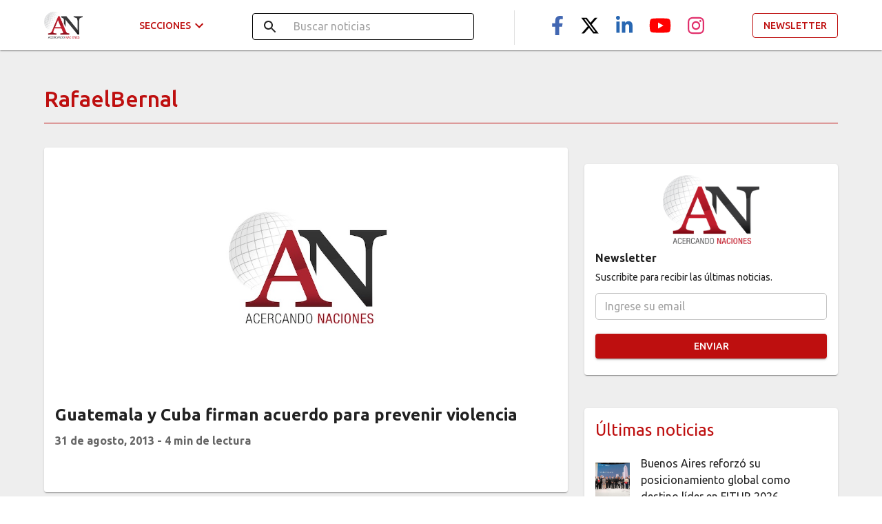

--- FILE ---
content_type: text/html; charset=utf-8
request_url: https://acercandonaciones.com/hashtags/rafaelbernal
body_size: 8932
content:
<!DOCTYPE html><html lang="en"><head><meta charSet="utf-8"/><meta name="viewport" content="width=device-width"/><meta name="robots" content="index,follow"/><meta name="next-head-count" content="3"/><meta name="theme-color" content="#BE0F0F"/><link rel="preconnect" href="https://fonts.googleapis.com"/><link rel="preconnect" href="https://fonts.gstatic.com" crossorigin=""/><link rel="preconnect" href="https://fonts.gstatic.com" crossorigin /><link rel="preload" href="/_next/static/css/011d829062655983.css" as="style"/><link rel="stylesheet" href="/_next/static/css/011d829062655983.css" data-n-g=""/><noscript data-n-css=""></noscript><script defer="" nomodule="" src="/_next/static/chunks/polyfills-c67a75d1b6f99dc8.js"></script><script src="/_next/static/chunks/webpack-06f3ea808a6f8270.js" defer=""></script><script src="/_next/static/chunks/framework-5f4595e5518b5600.js" defer=""></script><script src="/_next/static/chunks/main-005bdf76005efab4.js" defer=""></script><script src="/_next/static/chunks/pages/_app-98ec8d91695bf58c.js" defer=""></script><script src="/_next/static/chunks/977-ff3296b87c897cbb.js" defer=""></script><script src="/_next/static/chunks/449-5d67b967cc6f6383.js" defer=""></script><script src="/_next/static/chunks/pages/hashtags/%5Bhashtag%5D-5fefddcf50a464f4.js" defer=""></script><script src="/_next/static/TqWrfactWyKP4IAJFT0oz/_buildManifest.js" defer=""></script><script src="/_next/static/TqWrfactWyKP4IAJFT0oz/_ssgManifest.js" defer=""></script><style id="__jsx-d35ab8b62034ebef">a{color:#be0f0f;text-decoration:none}.skiptranslate iframe{left:0;bottom:0;top:-webkit-calc(100vh - 39px);top:-moz-calc(100vh - 39px);top:calc(100vh - 39px)}</style><style id="jss-server-side">.jss21 {
  text-decoration: none;
}
.jss22 {
  color: #D3D3D3;
  cursor: pointer;
  margin: 8px 0 12px;
}
.jss23 {
  margin: 0 0 16px;
}
@media (max-width:899.95px) {
  .jss23 {
    margin: 16px 0;
  }
}
  .jss24 {
    color: #FFF;
    transition: transform 300ms cubic-bezier(0.4, 0, 0.2, 1) 0ms;
  }
  .jss24:hover {
    transform: translateY(-4px);
  }
  .jss25 {
    color: #FFF;
    font-weight: bold;
  }
  .jss28 {
    min-height: 170px;
  }
  .jss29 {
    display: flex;
    align-items: center;
  }
  .jss30 {
    border-radius: 5px;
    background-color: #FFF;
  }
  .jss31 {
    font-weight: bold;
  }
  .jss32 {
    margin-top: 16px;
  }
  .jss33 {
    margin-right: 8px;
  }
  .jss34 {
    display: flex;
    margin-bottom: 8px;
    justify-content: center;
  }
  .jss15 {
    padding: 64px 0;
    background-color: #152233;
  }
@media (max-width:599.95px) {
  .jss15 {
    padding: 16px 0;
  }
}
  .jss16 {
    color: #D3D3D3;
  }
  .jss17 {
    color: #FFF;
    display: flex;
    align-items: center;
    font-weight: bold;
  }
  .jss18 {
    margin-top: 24px;
  }
  .jss18::first-letter {
    text-transform: capitalize;
  }
  .jss19 {
    color: #D3D3D3;
    margin: 8px 0;
  }
  .jss20 {
    margin-bottom: 32px;
  }
  .jss26 {
    margin-bottom: 16px;
  }
  .jss27 {
    color: #FFF;
    font-weight: bold;
    margin-bottom: 8px;
  }
  .jss4 {
    flex-grow: 1;
  }
  .jss5 {
    width: 56px;
    height: auto;
    margin-top: 16px;
    object-fit: cover;
    margin-right: 16px;
    margin-bottom: 16px;
  }
  .jss6 {
    height: 30px;
    border-radius: 0;
  }
  .jss7 {
    justify-content: space-between;
  }
@media (max-width:899.95px) {
  .jss8 {
    margin: 16px 0;
  }
}
  .jss9 {
    transition: transform 300ms cubic-bezier(0.4, 0, 0.2, 1) 0ms;
  }
  .jss9:hover {
    transform: translateY(-4px);
  }
  .jss10 {
    color: #fff;
    margin-left: 16px;
    background-color: #BE0F0F;
  }
  .jss10:hover {
    background-color: #8b0000;
  }
  .jss11 {
    color: #BE0F0F;
    margin-left: 16px;
    border-color: #BE0F0F;
  }
  .jss12 {
    display: flex;
    margin-top: 10px;
    align-items: center;
    flex-direction: column;
  }
  .jss13 {
    display: flex;
    justify-content: flex-end;
  }
  .jss14 {
    color: #fff;
    font-size: 20px;
    background-color: #BE0F0F;
  }
  .jss14:hover {
    background-color: #8b0000;
  }
  .jss1 {
    padding: 100px 0 64px;
    background-color: #eeeeee;
  }
  .jss2 {
    display: flex;
  }
  .jss3 {
    margin: 16px;
  }</style><style data-href="https://fonts.googleapis.com/css2?family=Ubuntu:wght@300;400;500;700&display=swap">@font-face{font-family:'Ubuntu';font-style:normal;font-weight:300;font-display:swap;src:url(https://fonts.gstatic.com/l/font?kit=4iCv6KVjbNBYlgoC1CzTtA&skey=c70d0e00360563fb&v=v21) format('woff')}@font-face{font-family:'Ubuntu';font-style:normal;font-weight:400;font-display:swap;src:url(https://fonts.gstatic.com/l/font?kit=4iCs6KVjbNBYlgo6ew&skey=7e59fc036a1a8481&v=v21) format('woff')}@font-face{font-family:'Ubuntu';font-style:normal;font-weight:500;font-display:swap;src:url(https://fonts.gstatic.com/l/font?kit=4iCv6KVjbNBYlgoCjC3TtA&skey=d8a1e01f6daf5892&v=v21) format('woff')}@font-face{font-family:'Ubuntu';font-style:normal;font-weight:700;font-display:swap;src:url(https://fonts.gstatic.com/l/font?kit=4iCv6KVjbNBYlgoCxCvTtA&skey=403363908a1ded4d&v=v21) format('woff')}@font-face{font-family:'Ubuntu';font-style:normal;font-weight:300;font-display:swap;src:url(https://fonts.gstatic.com/s/ubuntu/v21/4iCv6KVjbNBYlgoC1CzjvWyNPYZvg7UI.woff2) format('woff2');unicode-range:U+0460-052F,U+1C80-1C8A,U+20B4,U+2DE0-2DFF,U+A640-A69F,U+FE2E-FE2F}@font-face{font-family:'Ubuntu';font-style:normal;font-weight:300;font-display:swap;src:url(https://fonts.gstatic.com/s/ubuntu/v21/4iCv6KVjbNBYlgoC1CzjtGyNPYZvg7UI.woff2) format('woff2');unicode-range:U+0301,U+0400-045F,U+0490-0491,U+04B0-04B1,U+2116}@font-face{font-family:'Ubuntu';font-style:normal;font-weight:300;font-display:swap;src:url(https://fonts.gstatic.com/s/ubuntu/v21/4iCv6KVjbNBYlgoC1CzjvGyNPYZvg7UI.woff2) format('woff2');unicode-range:U+1F00-1FFF}@font-face{font-family:'Ubuntu';font-style:normal;font-weight:300;font-display:swap;src:url(https://fonts.gstatic.com/s/ubuntu/v21/4iCv6KVjbNBYlgoC1Czjs2yNPYZvg7UI.woff2) format('woff2');unicode-range:U+0370-0377,U+037A-037F,U+0384-038A,U+038C,U+038E-03A1,U+03A3-03FF}@font-face{font-family:'Ubuntu';font-style:normal;font-weight:300;font-display:swap;src:url(https://fonts.gstatic.com/s/ubuntu/v21/4iCv6KVjbNBYlgoC1CzjvmyNPYZvg7UI.woff2) format('woff2');unicode-range:U+0100-02BA,U+02BD-02C5,U+02C7-02CC,U+02CE-02D7,U+02DD-02FF,U+0304,U+0308,U+0329,U+1D00-1DBF,U+1E00-1E9F,U+1EF2-1EFF,U+2020,U+20A0-20AB,U+20AD-20C0,U+2113,U+2C60-2C7F,U+A720-A7FF}@font-face{font-family:'Ubuntu';font-style:normal;font-weight:300;font-display:swap;src:url(https://fonts.gstatic.com/s/ubuntu/v21/4iCv6KVjbNBYlgoC1CzjsGyNPYZvgw.woff2) format('woff2');unicode-range:U+0000-00FF,U+0131,U+0152-0153,U+02BB-02BC,U+02C6,U+02DA,U+02DC,U+0304,U+0308,U+0329,U+2000-206F,U+20AC,U+2122,U+2191,U+2193,U+2212,U+2215,U+FEFF,U+FFFD}@font-face{font-family:'Ubuntu';font-style:normal;font-weight:400;font-display:swap;src:url(https://fonts.gstatic.com/s/ubuntu/v21/4iCs6KVjbNBYlgoKcg72nU6AF7xm.woff2) format('woff2');unicode-range:U+0460-052F,U+1C80-1C8A,U+20B4,U+2DE0-2DFF,U+A640-A69F,U+FE2E-FE2F}@font-face{font-family:'Ubuntu';font-style:normal;font-weight:400;font-display:swap;src:url(https://fonts.gstatic.com/s/ubuntu/v21/4iCs6KVjbNBYlgoKew72nU6AF7xm.woff2) format('woff2');unicode-range:U+0301,U+0400-045F,U+0490-0491,U+04B0-04B1,U+2116}@font-face{font-family:'Ubuntu';font-style:normal;font-weight:400;font-display:swap;src:url(https://fonts.gstatic.com/s/ubuntu/v21/4iCs6KVjbNBYlgoKcw72nU6AF7xm.woff2) format('woff2');unicode-range:U+1F00-1FFF}@font-face{font-family:'Ubuntu';font-style:normal;font-weight:400;font-display:swap;src:url(https://fonts.gstatic.com/s/ubuntu/v21/4iCs6KVjbNBYlgoKfA72nU6AF7xm.woff2) format('woff2');unicode-range:U+0370-0377,U+037A-037F,U+0384-038A,U+038C,U+038E-03A1,U+03A3-03FF}@font-face{font-family:'Ubuntu';font-style:normal;font-weight:400;font-display:swap;src:url(https://fonts.gstatic.com/s/ubuntu/v21/4iCs6KVjbNBYlgoKcQ72nU6AF7xm.woff2) format('woff2');unicode-range:U+0100-02BA,U+02BD-02C5,U+02C7-02CC,U+02CE-02D7,U+02DD-02FF,U+0304,U+0308,U+0329,U+1D00-1DBF,U+1E00-1E9F,U+1EF2-1EFF,U+2020,U+20A0-20AB,U+20AD-20C0,U+2113,U+2C60-2C7F,U+A720-A7FF}@font-face{font-family:'Ubuntu';font-style:normal;font-weight:400;font-display:swap;src:url(https://fonts.gstatic.com/s/ubuntu/v21/4iCs6KVjbNBYlgoKfw72nU6AFw.woff2) format('woff2');unicode-range:U+0000-00FF,U+0131,U+0152-0153,U+02BB-02BC,U+02C6,U+02DA,U+02DC,U+0304,U+0308,U+0329,U+2000-206F,U+20AC,U+2122,U+2191,U+2193,U+2212,U+2215,U+FEFF,U+FFFD}@font-face{font-family:'Ubuntu';font-style:normal;font-weight:500;font-display:swap;src:url(https://fonts.gstatic.com/s/ubuntu/v21/4iCv6KVjbNBYlgoCjC3jvWyNPYZvg7UI.woff2) format('woff2');unicode-range:U+0460-052F,U+1C80-1C8A,U+20B4,U+2DE0-2DFF,U+A640-A69F,U+FE2E-FE2F}@font-face{font-family:'Ubuntu';font-style:normal;font-weight:500;font-display:swap;src:url(https://fonts.gstatic.com/s/ubuntu/v21/4iCv6KVjbNBYlgoCjC3jtGyNPYZvg7UI.woff2) format('woff2');unicode-range:U+0301,U+0400-045F,U+0490-0491,U+04B0-04B1,U+2116}@font-face{font-family:'Ubuntu';font-style:normal;font-weight:500;font-display:swap;src:url(https://fonts.gstatic.com/s/ubuntu/v21/4iCv6KVjbNBYlgoCjC3jvGyNPYZvg7UI.woff2) format('woff2');unicode-range:U+1F00-1FFF}@font-face{font-family:'Ubuntu';font-style:normal;font-weight:500;font-display:swap;src:url(https://fonts.gstatic.com/s/ubuntu/v21/4iCv6KVjbNBYlgoCjC3js2yNPYZvg7UI.woff2) format('woff2');unicode-range:U+0370-0377,U+037A-037F,U+0384-038A,U+038C,U+038E-03A1,U+03A3-03FF}@font-face{font-family:'Ubuntu';font-style:normal;font-weight:500;font-display:swap;src:url(https://fonts.gstatic.com/s/ubuntu/v21/4iCv6KVjbNBYlgoCjC3jvmyNPYZvg7UI.woff2) format('woff2');unicode-range:U+0100-02BA,U+02BD-02C5,U+02C7-02CC,U+02CE-02D7,U+02DD-02FF,U+0304,U+0308,U+0329,U+1D00-1DBF,U+1E00-1E9F,U+1EF2-1EFF,U+2020,U+20A0-20AB,U+20AD-20C0,U+2113,U+2C60-2C7F,U+A720-A7FF}@font-face{font-family:'Ubuntu';font-style:normal;font-weight:500;font-display:swap;src:url(https://fonts.gstatic.com/s/ubuntu/v21/4iCv6KVjbNBYlgoCjC3jsGyNPYZvgw.woff2) format('woff2');unicode-range:U+0000-00FF,U+0131,U+0152-0153,U+02BB-02BC,U+02C6,U+02DA,U+02DC,U+0304,U+0308,U+0329,U+2000-206F,U+20AC,U+2122,U+2191,U+2193,U+2212,U+2215,U+FEFF,U+FFFD}@font-face{font-family:'Ubuntu';font-style:normal;font-weight:700;font-display:swap;src:url(https://fonts.gstatic.com/s/ubuntu/v21/4iCv6KVjbNBYlgoCxCvjvWyNPYZvg7UI.woff2) format('woff2');unicode-range:U+0460-052F,U+1C80-1C8A,U+20B4,U+2DE0-2DFF,U+A640-A69F,U+FE2E-FE2F}@font-face{font-family:'Ubuntu';font-style:normal;font-weight:700;font-display:swap;src:url(https://fonts.gstatic.com/s/ubuntu/v21/4iCv6KVjbNBYlgoCxCvjtGyNPYZvg7UI.woff2) format('woff2');unicode-range:U+0301,U+0400-045F,U+0490-0491,U+04B0-04B1,U+2116}@font-face{font-family:'Ubuntu';font-style:normal;font-weight:700;font-display:swap;src:url(https://fonts.gstatic.com/s/ubuntu/v21/4iCv6KVjbNBYlgoCxCvjvGyNPYZvg7UI.woff2) format('woff2');unicode-range:U+1F00-1FFF}@font-face{font-family:'Ubuntu';font-style:normal;font-weight:700;font-display:swap;src:url(https://fonts.gstatic.com/s/ubuntu/v21/4iCv6KVjbNBYlgoCxCvjs2yNPYZvg7UI.woff2) format('woff2');unicode-range:U+0370-0377,U+037A-037F,U+0384-038A,U+038C,U+038E-03A1,U+03A3-03FF}@font-face{font-family:'Ubuntu';font-style:normal;font-weight:700;font-display:swap;src:url(https://fonts.gstatic.com/s/ubuntu/v21/4iCv6KVjbNBYlgoCxCvjvmyNPYZvg7UI.woff2) format('woff2');unicode-range:U+0100-02BA,U+02BD-02C5,U+02C7-02CC,U+02CE-02D7,U+02DD-02FF,U+0304,U+0308,U+0329,U+1D00-1DBF,U+1E00-1E9F,U+1EF2-1EFF,U+2020,U+20A0-20AB,U+20AD-20C0,U+2113,U+2C60-2C7F,U+A720-A7FF}@font-face{font-family:'Ubuntu';font-style:normal;font-weight:700;font-display:swap;src:url(https://fonts.gstatic.com/s/ubuntu/v21/4iCv6KVjbNBYlgoCxCvjsGyNPYZvgw.woff2) format('woff2');unicode-range:U+0000-00FF,U+0131,U+0152-0153,U+02BB-02BC,U+02C6,U+02DA,U+02DC,U+0304,U+0308,U+0329,U+2000-206F,U+20AC,U+2122,U+2191,U+2193,U+2212,U+2215,U+FEFF,U+FFFD}</style></head><body><div id="__next" data-reactroot=""><style>
    #nprogress {
      pointer-events: none;
    }
    #nprogress .bar {
      background: #BE0F0F;
      position: fixed;
      z-index: 9999;
      top: 0;
      left: 0;
      width: 100%;
      height: 4px;
    }
    #nprogress .peg {
      display: block;
      position: absolute;
      right: 0px;
      width: 100px;
      height: 100%;
      box-shadow: 0 0 10px #BE0F0F, 0 0 5px #BE0F0F;
      opacity: 1;
      -webkit-transform: rotate(3deg) translate(0px, -4px);
      -ms-transform: rotate(3deg) translate(0px, -4px);
      transform: rotate(3deg) translate(0px, -4px);
    }
    #nprogress .spinner {
      display: block;
      position: fixed;
      z-index: 1031;
      top: 15px;
      right: 15px;
    }
    #nprogress .spinner-icon {
      width: 18px;
      height: 18px;
      box-sizing: border-box;
      border: solid 2px transparent;
      border-top-color: #BE0F0F;
      border-left-color: #BE0F0F;
      border-radius: 50%;
      -webkit-animation: nprogresss-spinner 400ms linear infinite;
      animation: nprogress-spinner 400ms linear infinite;
    }
    .nprogress-custom-parent {
      overflow: hidden;
      position: relative;
    }
    .nprogress-custom-parent #nprogress .spinner,
    .nprogress-custom-parent #nprogress .bar {
      position: absolute;
    }
    @-webkit-keyframes nprogress-spinner {
      0% {
        -webkit-transform: rotate(0deg);
      }
      100% {
        -webkit-transform: rotate(360deg);
      }
    }
    @keyframes nprogress-spinner {
      0% {
        transform: rotate(0deg);
      }
      100% {
        transform: rotate(360deg);
      }
    }
  </style><style data-emotion="css-global 1cebz9q">html{-webkit-font-smoothing:antialiased;-moz-osx-font-smoothing:grayscale;box-sizing:border-box;-webkit-text-size-adjust:100%;}*,*::before,*::after{box-sizing:inherit;}strong,b{font-weight:700;}body{margin:0;color:rgba(0, 0, 0, 0.87);font-family:Ubuntu,sans-serif;font-weight:400;font-size:1rem;line-height:1.5;background-color:#fff;}@media print{body{background-color:#fff;}}body::backdrop{background-color:#fff;}</style><style data-emotion="css 9k9mje">.css-9k9mje{display:-webkit-box;display:-webkit-flex;display:-ms-flexbox;display:flex;-webkit-flex-direction:column;-ms-flex-direction:column;flex-direction:column;width:100%;box-sizing:border-box;-webkit-flex-shrink:0;-ms-flex-negative:0;flex-shrink:0;position:fixed;z-index:1100;top:0;left:auto;right:0;background-color:#FFF;color:rgba(0, 0, 0, 0.87);}@media print{.css-9k9mje{position:absolute;}}</style><style data-emotion="css 325t44">.css-325t44{background-color:#fff;color:rgba(0, 0, 0, 0.87);-webkit-transition:box-shadow 300ms cubic-bezier(0.4, 0, 0.2, 1) 0ms;transition:box-shadow 300ms cubic-bezier(0.4, 0, 0.2, 1) 0ms;box-shadow:0px 2px 1px -1px rgba(0,0,0,0.2),0px 1px 1px 0px rgba(0,0,0,0.14),0px 1px 3px 0px rgba(0,0,0,0.12);display:-webkit-box;display:-webkit-flex;display:-ms-flexbox;display:flex;-webkit-flex-direction:column;-ms-flex-direction:column;flex-direction:column;width:100%;box-sizing:border-box;-webkit-flex-shrink:0;-ms-flex-negative:0;flex-shrink:0;position:fixed;z-index:1100;top:0;left:auto;right:0;background-color:#FFF;color:rgba(0, 0, 0, 0.87);}@media print{.css-325t44{position:absolute;}}</style><header class="MuiPaper-root MuiPaper-elevation MuiPaper-elevation1 MuiAppBar-root MuiAppBar-colorSecondary MuiAppBar-positionFixed mui-fixed css-325t44"><style data-emotion="css 5csqms">.css-5csqms{width:100%;margin-left:auto;box-sizing:border-box;margin-right:auto;display:block;}@media (min-width:1200px){.css-5csqms{max-width:1200px;}}</style><div class="MuiContainer-root MuiContainer-maxWidthLg MuiContainer-disableGutters css-5csqms"><style data-emotion="css i6s8oy">.css-i6s8oy{position:relative;display:-webkit-box;display:-webkit-flex;display:-ms-flexbox;display:flex;-webkit-align-items:center;-webkit-box-align:center;-ms-flex-align:center;align-items:center;padding-left:16px;padding-right:16px;min-height:56px;}@media (min-width:600px){.css-i6s8oy{padding-left:24px;padding-right:24px;}}@media (min-width:0px){@media (orientation: landscape){.css-i6s8oy{min-height:48px;}}}@media (min-width:600px){.css-i6s8oy{min-height:64px;}}</style><div class="MuiToolbar-root MuiToolbar-gutters MuiToolbar-regular jss7 css-i6s8oy"><img src="https://i2.wp.com/wp.acercandonaciones.com/wp-content/uploads/2018/09/logo.png" class="jss5" alt="logo" href="/"/></div></div></header><main class="jss1"></main><style data-emotion="css 10ur324">.css-10ur324{width:100%;margin-left:auto;box-sizing:border-box;margin-right:auto;display:block;padding-left:16px;padding-right:16px;}@media (min-width:600px){.css-10ur324{padding-left:24px;padding-right:24px;}}</style><div class="MuiContainer-root css-10ur324" style="padding:0"><div class="MuiContainer-root jss15 css-10ur324"><style data-emotion="css 1qsxih2">.css-1qsxih2{width:100%;margin-left:auto;box-sizing:border-box;margin-right:auto;display:block;padding-left:16px;padding-right:16px;}@media (min-width:600px){.css-1qsxih2{padding-left:24px;padding-right:24px;}}@media (min-width:1200px){.css-1qsxih2{max-width:1200px;}}</style><div class="MuiContainer-root MuiContainer-maxWidthLg css-1qsxih2"><style data-emotion="css 1d3bbye">.css-1d3bbye{box-sizing:border-box;display:-webkit-box;display:-webkit-flex;display:-ms-flexbox;display:flex;-webkit-box-flex-wrap:wrap;-webkit-flex-wrap:wrap;-ms-flex-wrap:wrap;flex-wrap:wrap;width:100%;-webkit-flex-direction:row;-ms-flex-direction:row;flex-direction:row;}</style><div class="MuiGrid-root MuiGrid-container css-1d3bbye"><style data-emotion="css jrzk2a">.css-jrzk2a{box-sizing:border-box;margin:0;-webkit-flex-direction:row;-ms-flex-direction:row;flex-direction:row;}@media (min-width:600px){.css-jrzk2a{-webkit-flex-basis:50%;-ms-flex-preferred-size:50%;flex-basis:50%;-webkit-box-flex:0;-webkit-flex-grow:0;-ms-flex-positive:0;flex-grow:0;max-width:50%;}}@media (min-width:900px){.css-jrzk2a{-webkit-flex-basis:66.666667%;-ms-flex-preferred-size:66.666667%;flex-basis:66.666667%;-webkit-box-flex:0;-webkit-flex-grow:0;-ms-flex-positive:0;flex-grow:0;max-width:66.666667%;}}@media (min-width:1200px){.css-jrzk2a{-webkit-flex-basis:66.666667%;-ms-flex-preferred-size:66.666667%;flex-basis:66.666667%;-webkit-box-flex:0;-webkit-flex-grow:0;-ms-flex-positive:0;flex-grow:0;max-width:66.666667%;}}@media (min-width:1536px){.css-jrzk2a{-webkit-flex-basis:66.666667%;-ms-flex-preferred-size:66.666667%;flex-basis:66.666667%;-webkit-box-flex:0;-webkit-flex-grow:0;-ms-flex-positive:0;flex-grow:0;max-width:66.666667%;}}</style><div class="MuiGrid-root MuiGrid-item MuiGrid-grid-sm-6 MuiGrid-grid-md-8 css-jrzk2a"><style data-emotion="css 8rnkcc">.css-8rnkcc{box-sizing:border-box;display:-webkit-box;display:-webkit-flex;display:-ms-flexbox;display:flex;-webkit-box-flex-wrap:wrap;-webkit-flex-wrap:wrap;-ms-flex-wrap:wrap;flex-wrap:wrap;width:100%;-webkit-flex-direction:row;-ms-flex-direction:row;flex-direction:row;-webkit-box-pack:justify;-webkit-justify-content:space-between;justify-content:space-between;}</style><div class="MuiGrid-root MuiGrid-container css-8rnkcc"><style data-emotion="css 1r482s6">.css-1r482s6{box-sizing:border-box;margin:0;-webkit-flex-direction:row;-ms-flex-direction:row;flex-direction:row;-webkit-flex-basis:100%;-ms-flex-preferred-size:100%;flex-basis:100%;-webkit-box-flex:0;-webkit-flex-grow:0;-ms-flex-positive:0;flex-grow:0;max-width:100%;}@media (min-width:600px){.css-1r482s6{-webkit-flex-basis:100%;-ms-flex-preferred-size:100%;flex-basis:100%;-webkit-box-flex:0;-webkit-flex-grow:0;-ms-flex-positive:0;flex-grow:0;max-width:100%;}}@media (min-width:900px){.css-1r482s6{-webkit-flex-basis:41.666667%;-ms-flex-preferred-size:41.666667%;flex-basis:41.666667%;-webkit-box-flex:0;-webkit-flex-grow:0;-ms-flex-positive:0;flex-grow:0;max-width:41.666667%;}}@media (min-width:1200px){.css-1r482s6{-webkit-flex-basis:41.666667%;-ms-flex-preferred-size:41.666667%;flex-basis:41.666667%;-webkit-box-flex:0;-webkit-flex-grow:0;-ms-flex-positive:0;flex-grow:0;max-width:41.666667%;}}@media (min-width:1536px){.css-1r482s6{-webkit-flex-basis:41.666667%;-ms-flex-preferred-size:41.666667%;flex-basis:41.666667%;-webkit-box-flex:0;-webkit-flex-grow:0;-ms-flex-positive:0;flex-grow:0;max-width:41.666667%;}}</style><div class="MuiGrid-root MuiGrid-item MuiGrid-grid-xs-12 MuiGrid-grid-md-5 css-1r482s6"><div class="jss20"><style data-emotion="css ls1asd">.css-ls1asd{margin:0;font-family:Ubuntu,sans-serif;font-weight:400;font-size:1rem;line-height:1.5;}</style><p class="MuiTypography-root MuiTypography-body1 jss17 css-ls1asd">Editor responsable</p><style data-emotion="css wcjygg">.css-wcjygg{margin:0;font-family:Ubuntu,sans-serif;font-weight:400;font-size:0.875rem;line-height:1.43;text-align:left;}</style><p class="MuiTypography-root MuiTypography-body2 MuiTypography-alignLeft jss22 css-wcjygg">Asociación Civil Acercando Naciones</p><p class="MuiTypography-root MuiTypography-body1 jss17 css-ls1asd">Registro DNDA</p><p class="MuiTypography-root MuiTypography-body2 MuiTypography-alignLeft jss22 css-wcjygg">RL-2021-66369778-APN-DNDA#MJ</p><p class="MuiTypography-root MuiTypography-body1 jss17 css-ls1asd">Teléfono<style data-emotion="css vubbuv">.css-vubbuv{-webkit-user-select:none;-moz-user-select:none;-ms-user-select:none;user-select:none;width:1em;height:1em;display:inline-block;fill:currentColor;-webkit-flex-shrink:0;-ms-flex-negative:0;flex-shrink:0;-webkit-transition:fill 200ms cubic-bezier(0.4, 0, 0.2, 1) 0ms;transition:fill 200ms cubic-bezier(0.4, 0, 0.2, 1) 0ms;font-size:1.5rem;}</style><svg class="MuiSvgIcon-root MuiSvgIcon-fontSizeMedium css-vubbuv" focusable="false" aria-hidden="true" viewBox="0 0 24 24" data-testid="WhatsAppIcon" style="margin-left:5px"><path d="M16.75 13.96c.25.13.41.2.46.3.06.11.04.61-.21 1.18-.2.56-1.24 1.1-1.7 1.12-.46.02-.47.36-2.96-.73-2.49-1.09-3.99-3.75-4.11-3.92-.12-.17-.96-1.38-.92-2.61.05-1.22.69-1.8.95-2.04.24-.26.51-.29.68-.26h.47c.15 0 .36-.06.55.45l.69 1.87c.06.13.1.28.01.44l-.27.41-.39.42c-.12.12-.26.25-.12.5.12.26.62 1.09 1.32 1.78.91.88 1.71 1.17 1.95 1.3.24.14.39.12.54-.04l.81-.94c.19-.25.35-.19.58-.11l1.67.88M12 2a10 10 0 0 1 10 10 10 10 0 0 1-10 10c-1.97 0-3.8-.57-5.35-1.55L2 22l1.55-4.65A9.969 9.969 0 0 1 2 12 10 10 0 0 1 12 2m0 2a8 8 0 0 0-8 8c0 1.72.54 3.31 1.46 4.61L4.5 19.5l2.89-.96A7.95 7.95 0 0 0 12 20a8 8 0 0 0 8-8 8 8 0 0 0-8-8z"></path></svg></p><a target="_blank" rel="noreferrer noopener" href="https://wa.me/5491168248706" class="jss21"><p class="MuiTypography-root MuiTypography-body2 MuiTypography-alignLeft jss22 css-wcjygg">(011) 6824-8706</p></a><p class="MuiTypography-root MuiTypography-body1 jss17 css-ls1asd">Email</p><a target="_blank" rel="noreferrer noopener" href="/cdn-cgi/l/email-protection#93fafde0e7fae7e6f0fafcfdf2ffd3f2f0f6e1f0f2fdf7fcfdf2f0fafcfdf6e0bdf0fcfe" class="jss21"><p class="MuiTypography-root MuiTypography-body2 MuiTypography-alignLeft jss22 css-wcjygg"><span class="__cf_email__" data-cfemail="365f5845425f4243555f5958575a765755534455575852595857555f595853451855595b">[email&#160;protected]</span></p></a><a target="_blank" rel="noreferrer noopener" href="/cdn-cgi/l/email-protection#0764686a6275646e666b476664627564666963686966646e686962742964686a" class="jss21"><p class="MuiTypography-root MuiTypography-body2 MuiTypography-alignLeft jss22 css-wcjygg"><span class="__cf_email__" data-cfemail="60030f0d05120309010c200103051203010e040f0e0103090f0e05134e030f0d">[email&#160;protected]</span></p></a></div></div><style data-emotion="css 18tn63a">.css-18tn63a{box-sizing:border-box;margin:0;-webkit-flex-direction:row;-ms-flex-direction:row;flex-direction:row;-webkit-flex-basis:50%;-ms-flex-preferred-size:50%;flex-basis:50%;-webkit-box-flex:0;-webkit-flex-grow:0;-ms-flex-positive:0;flex-grow:0;max-width:50%;}@media (min-width:600px){.css-18tn63a{-webkit-flex-basis:50%;-ms-flex-preferred-size:50%;flex-basis:50%;-webkit-box-flex:0;-webkit-flex-grow:0;-ms-flex-positive:0;flex-grow:0;max-width:50%;}}@media (min-width:900px){.css-18tn63a{-webkit-flex-basis:25%;-ms-flex-preferred-size:25%;flex-basis:25%;-webkit-box-flex:0;-webkit-flex-grow:0;-ms-flex-positive:0;flex-grow:0;max-width:25%;}}@media (min-width:1200px){.css-18tn63a{-webkit-flex-basis:25%;-ms-flex-preferred-size:25%;flex-basis:25%;-webkit-box-flex:0;-webkit-flex-grow:0;-ms-flex-positive:0;flex-grow:0;max-width:25%;}}@media (min-width:1536px){.css-18tn63a{-webkit-flex-basis:25%;-ms-flex-preferred-size:25%;flex-basis:25%;-webkit-box-flex:0;-webkit-flex-grow:0;-ms-flex-positive:0;flex-grow:0;max-width:25%;}}</style><div class="MuiGrid-root MuiGrid-item MuiGrid-grid-xs-6 MuiGrid-grid-md-3 css-18tn63a"><p class="MuiTypography-root MuiTypography-body1 jss17 css-ls1asd">Secciones</p><p class="MuiTypography-root MuiTypography-body2 MuiTypography-alignLeft jss22 css-wcjygg">Home</p><p class="MuiTypography-root MuiTypography-body2 MuiTypography-alignLeft jss22 css-wcjygg">Actualidad</p><p class="MuiTypography-root MuiTypography-body2 MuiTypography-alignLeft jss22 css-wcjygg">Diplomacia</p><p class="MuiTypography-root MuiTypography-body2 MuiTypography-alignLeft jss22 css-wcjygg">Cultura</p><p class="MuiTypography-root MuiTypography-body2 MuiTypography-alignLeft jss22 css-wcjygg">Negocios</p><a target="_blank" rel="noreferrer noopener" href="https://www.cancilleria.gob.ar/es/guia_representaciones" class="jss21"><p class="MuiTypography-root MuiTypography-body2 MuiTypography-alignLeft jss22 css-wcjygg">Guía diplomática</p></a></div><style data-emotion="css yc7uzk">.css-yc7uzk{box-sizing:border-box;margin:0;-webkit-flex-direction:row;-ms-flex-direction:row;flex-direction:row;-webkit-flex-basis:41.666667%;-ms-flex-preferred-size:41.666667%;flex-basis:41.666667%;-webkit-box-flex:0;-webkit-flex-grow:0;-ms-flex-positive:0;flex-grow:0;max-width:41.666667%;}@media (min-width:600px){.css-yc7uzk{-webkit-flex-basis:41.666667%;-ms-flex-preferred-size:41.666667%;flex-basis:41.666667%;-webkit-box-flex:0;-webkit-flex-grow:0;-ms-flex-positive:0;flex-grow:0;max-width:41.666667%;}}@media (min-width:900px){.css-yc7uzk{-webkit-flex-basis:33.333333%;-ms-flex-preferred-size:33.333333%;flex-basis:33.333333%;-webkit-box-flex:0;-webkit-flex-grow:0;-ms-flex-positive:0;flex-grow:0;max-width:33.333333%;}}@media (min-width:1200px){.css-yc7uzk{-webkit-flex-basis:33.333333%;-ms-flex-preferred-size:33.333333%;flex-basis:33.333333%;-webkit-box-flex:0;-webkit-flex-grow:0;-ms-flex-positive:0;flex-grow:0;max-width:33.333333%;}}@media (min-width:1536px){.css-yc7uzk{-webkit-flex-basis:33.333333%;-ms-flex-preferred-size:33.333333%;flex-basis:33.333333%;-webkit-box-flex:0;-webkit-flex-grow:0;-ms-flex-positive:0;flex-grow:0;max-width:33.333333%;}}</style><div class="MuiGrid-root MuiGrid-item MuiGrid-grid-xs-5 MuiGrid-grid-md-4 css-yc7uzk"><p class="MuiTypography-root MuiTypography-body1 jss17 css-ls1asd">Recursos</p><a target="_blank" rel="noreferrer noopener" href="https://drive.google.com/file/d/18e0x5p7OJO6PWDcyv3kmJVmgvJF2rF2B/view?usp=drive_link" class="jss21"><p class="MuiTypography-root MuiTypography-body2 MuiTypography-alignLeft jss22 css-wcjygg">Media kit</p></a><p class="MuiTypography-root MuiTypography-body2 MuiTypography-alignLeft jss22 css-wcjygg">Términos y condiciones</p><p class="MuiTypography-root MuiTypography-body2 MuiTypography-alignLeft jss22 css-wcjygg">Política de privacidad</p><p class="MuiTypography-root MuiTypography-body2 MuiTypography-alignLeft jss22 css-wcjygg">Política de cookies</p></div></div></div><style data-emotion="css 1twzmnh">.css-1twzmnh{box-sizing:border-box;margin:0;-webkit-flex-direction:row;-ms-flex-direction:row;flex-direction:row;-webkit-flex-basis:100%;-ms-flex-preferred-size:100%;flex-basis:100%;-webkit-box-flex:0;-webkit-flex-grow:0;-ms-flex-positive:0;flex-grow:0;max-width:100%;}@media (min-width:600px){.css-1twzmnh{-webkit-flex-basis:50%;-ms-flex-preferred-size:50%;flex-basis:50%;-webkit-box-flex:0;-webkit-flex-grow:0;-ms-flex-positive:0;flex-grow:0;max-width:50%;}}@media (min-width:900px){.css-1twzmnh{-webkit-flex-basis:33.333333%;-ms-flex-preferred-size:33.333333%;flex-basis:33.333333%;-webkit-box-flex:0;-webkit-flex-grow:0;-ms-flex-positive:0;flex-grow:0;max-width:33.333333%;}}@media (min-width:1200px){.css-1twzmnh{-webkit-flex-basis:33.333333%;-ms-flex-preferred-size:33.333333%;flex-basis:33.333333%;-webkit-box-flex:0;-webkit-flex-grow:0;-ms-flex-positive:0;flex-grow:0;max-width:33.333333%;}}@media (min-width:1536px){.css-1twzmnh{-webkit-flex-basis:33.333333%;-ms-flex-preferred-size:33.333333%;flex-basis:33.333333%;-webkit-box-flex:0;-webkit-flex-grow:0;-ms-flex-positive:0;flex-grow:0;max-width:33.333333%;}}</style><div class="MuiGrid-root MuiGrid-item MuiGrid-grid-xs-12 MuiGrid-grid-sm-6 MuiGrid-grid-md-4 css-1twzmnh"><div class="jss23"><p class="MuiTypography-root MuiTypography-body1 jss25 css-ls1asd">Seguí a AN en nuestras redes sociales</p><style data-emotion="css 1uljsrr">.css-1uljsrr{text-align:center;-webkit-flex:0 0 auto;-ms-flex:0 0 auto;flex:0 0 auto;font-size:1.5rem;padding:8px;border-radius:50%;overflow:visible;color:rgba(0, 0, 0, 0.54);-webkit-transition:background-color 150ms cubic-bezier(0.4, 0, 0.2, 1) 0ms;transition:background-color 150ms cubic-bezier(0.4, 0, 0.2, 1) 0ms;padding:12px;font-size:1.75rem;}.css-1uljsrr:hover{background-color:rgba(0, 0, 0, 0.04);}@media (hover: none){.css-1uljsrr:hover{background-color:transparent;}}.css-1uljsrr.Mui-disabled{background-color:transparent;color:rgba(0, 0, 0, 0.26);}</style><style data-emotion="css 1w8s6so">.css-1w8s6so{display:-webkit-inline-box;display:-webkit-inline-flex;display:-ms-inline-flexbox;display:inline-flex;-webkit-align-items:center;-webkit-box-align:center;-ms-flex-align:center;align-items:center;-webkit-box-pack:center;-ms-flex-pack:center;-webkit-justify-content:center;justify-content:center;position:relative;box-sizing:border-box;-webkit-tap-highlight-color:transparent;background-color:transparent;outline:0;border:0;margin:0;border-radius:0;padding:0;cursor:pointer;-webkit-user-select:none;-moz-user-select:none;-ms-user-select:none;user-select:none;vertical-align:middle;-moz-appearance:none;-webkit-appearance:none;-webkit-text-decoration:none;text-decoration:none;color:inherit;text-align:center;-webkit-flex:0 0 auto;-ms-flex:0 0 auto;flex:0 0 auto;font-size:1.5rem;padding:8px;border-radius:50%;overflow:visible;color:rgba(0, 0, 0, 0.54);-webkit-transition:background-color 150ms cubic-bezier(0.4, 0, 0.2, 1) 0ms;transition:background-color 150ms cubic-bezier(0.4, 0, 0.2, 1) 0ms;padding:12px;font-size:1.75rem;}.css-1w8s6so::-moz-focus-inner{border-style:none;}.css-1w8s6so.Mui-disabled{pointer-events:none;cursor:default;}@media print{.css-1w8s6so{-webkit-print-color-adjust:exact;color-adjust:exact;}}.css-1w8s6so:hover{background-color:rgba(0, 0, 0, 0.04);}@media (hover: none){.css-1w8s6so:hover{background-color:transparent;}}.css-1w8s6so.Mui-disabled{background-color:transparent;color:rgba(0, 0, 0, 0.26);}</style><a class="MuiButtonBase-root MuiIconButton-root MuiIconButton-sizeLarge css-1w8s6so" tabindex="0" href="https://www.facebook.com/AcercandoNaciones" target="_blank" rel="noreferrer noopener"><svg aria-hidden="true" focusable="false" data-prefix="fab" data-icon="facebook-f" class="svg-inline--fa fa-facebook-f jss24" role="img" xmlns="http://www.w3.org/2000/svg" viewBox="0 0 320 512"><path fill="currentColor" d="M279.14 288l14.22-92.66h-88.91v-60.13c0-25.35 12.42-50.06 52.24-50.06h40.42V6.26S260.43 0 225.36 0c-73.22 0-121.08 44.38-121.08 124.72v70.62H22.89V288h81.39v224h100.17V288z"></path></svg></a><a class="MuiButtonBase-root MuiIconButton-root MuiIconButton-sizeLarge css-1w8s6so" tabindex="0" href="https://twitter.com/acercandonacion" target="_blank"><svg aria-hidden="true" focusable="false" data-prefix="fab" data-icon="x-twitter" class="svg-inline--fa fa-x-twitter jss24" role="img" xmlns="http://www.w3.org/2000/svg" viewBox="0 0 512 512"><path fill="currentColor" d="M389.2 48h70.6L305.6 224.2 487 464H345L233.7 318.6 106.5 464H35.8L200.7 275.5 26.8 48H172.4L272.9 180.9 389.2 48zM364.4 421.8h39.1L151.1 88h-42L364.4 421.8z"></path></svg></a><a class="MuiButtonBase-root MuiIconButton-root MuiIconButton-sizeLarge css-1w8s6so" tabindex="0" href="https://www.linkedin.com/company/acercando-naciones/" target="_blank" rel="noreferrer noopener"><svg aria-hidden="true" focusable="false" data-prefix="fab" data-icon="linkedin-in" class="svg-inline--fa fa-linkedin-in jss24" role="img" xmlns="http://www.w3.org/2000/svg" viewBox="0 0 448 512"><path fill="currentColor" d="M100.28 448H7.4V148.9h92.88zM53.79 108.1C24.09 108.1 0 83.5 0 53.8a53.79 53.79 0 0 1 107.58 0c0 29.7-24.1 54.3-53.79 54.3zM447.9 448h-92.68V302.4c0-34.7-.7-79.2-48.29-79.2-48.29 0-55.69 37.7-55.69 76.7V448h-92.78V148.9h89.08v40.8h1.3c12.4-23.5 42.69-48.3 87.88-48.3 94 0 111.28 61.9 111.28 142.3V448z"></path></svg></a><a class="MuiButtonBase-root MuiIconButton-root MuiIconButton-sizeLarge css-1w8s6so" tabindex="0" href="https://www.youtube.com/@acercandonacionestv" target="_blank" rel="noreferrer noopener"><svg aria-hidden="true" focusable="false" data-prefix="fab" data-icon="youtube" class="svg-inline--fa fa-youtube jss24" role="img" xmlns="http://www.w3.org/2000/svg" viewBox="0 0 576 512"><path fill="currentColor" d="M549.655 124.083c-6.281-23.65-24.787-42.276-48.284-48.597C458.781 64 288 64 288 64S117.22 64 74.629 75.486c-23.497 6.322-42.003 24.947-48.284 48.597-11.412 42.867-11.412 132.305-11.412 132.305s0 89.438 11.412 132.305c6.281 23.65 24.787 41.5 48.284 47.821C117.22 448 288 448 288 448s170.78 0 213.371-11.486c23.497-6.321 42.003-24.171 48.284-47.821 11.412-42.867 11.412-132.305 11.412-132.305s0-89.438-11.412-132.305zm-317.51 213.508V175.185l142.739 81.205-142.739 81.201z"></path></svg></a><a class="MuiButtonBase-root MuiIconButton-root MuiIconButton-sizeLarge css-1w8s6so" tabindex="0" href="https://www.instagram.com/acercandonaciones/" target="_blank" rel="noreferrer noopener"><svg aria-hidden="true" focusable="false" data-prefix="fab" data-icon="instagram" class="svg-inline--fa fa-instagram jss24" role="img" xmlns="http://www.w3.org/2000/svg" viewBox="0 0 448 512"><path fill="currentColor" d="M224.1 141c-63.6 0-114.9 51.3-114.9 114.9s51.3 114.9 114.9 114.9S339 319.5 339 255.9 287.7 141 224.1 141zm0 189.6c-41.1 0-74.7-33.5-74.7-74.7s33.5-74.7 74.7-74.7 74.7 33.5 74.7 74.7-33.6 74.7-74.7 74.7zm146.4-194.3c0 14.9-12 26.8-26.8 26.8-14.9 0-26.8-12-26.8-26.8s12-26.8 26.8-26.8 26.8 12 26.8 26.8zm76.1 27.2c-1.7-35.9-9.9-67.7-36.2-93.9-26.2-26.2-58-34.4-93.9-36.2-37-2.1-147.9-2.1-184.9 0-35.8 1.7-67.6 9.9-93.9 36.1s-34.4 58-36.2 93.9c-2.1 37-2.1 147.9 0 184.9 1.7 35.9 9.9 67.7 36.2 93.9s58 34.4 93.9 36.2c37 2.1 147.9 2.1 184.9 0 35.9-1.7 67.7-9.9 93.9-36.2 26.2-26.2 34.4-58 36.2-93.9 2.1-37 2.1-147.8 0-184.8zM398.8 388c-7.8 19.6-22.9 34.7-42.6 42.6-29.5 11.7-99.5 9-132.1 9s-102.7 2.6-132.1-9c-19.6-7.8-34.7-22.9-42.6-42.6-11.7-29.5-9-99.5-9-132.1s-2.6-102.7 9-132.1c7.8-19.6 22.9-34.7 42.6-42.6 29.5-11.7 99.5-9 132.1-9s102.7-2.6 132.1 9c19.6 7.8 34.7 22.9 42.6 42.6 11.7 29.5 9 99.5 9 132.1s2.7 102.7-9 132.1z"></path></svg></a></div><style data-emotion="css tuxzvu">.css-tuxzvu{box-sizing:border-box;display:-webkit-box;display:-webkit-flex;display:-ms-flexbox;display:flex;-webkit-box-flex-wrap:wrap;-webkit-flex-wrap:wrap;-ms-flex-wrap:wrap;flex-wrap:wrap;width:100%;-webkit-flex-direction:row;-ms-flex-direction:row;flex-direction:row;margin-top:-8px;width:calc(100% + 8px);margin-left:-8px;}.css-tuxzvu>.MuiGrid-item{padding-top:8px;}.css-tuxzvu>.MuiGrid-item{padding-left:8px;}</style><div class="MuiGrid-root MuiGrid-container MuiGrid-spacing-xs-1 jss26 css-tuxzvu"><style data-emotion="css 15j76c0">.css-15j76c0{box-sizing:border-box;margin:0;-webkit-flex-direction:row;-ms-flex-direction:row;flex-direction:row;-webkit-flex-basis:100%;-ms-flex-preferred-size:100%;flex-basis:100%;-webkit-box-flex:0;-webkit-flex-grow:0;-ms-flex-positive:0;flex-grow:0;max-width:100%;}@media (min-width:600px){.css-15j76c0{-webkit-flex-basis:100%;-ms-flex-preferred-size:100%;flex-basis:100%;-webkit-box-flex:0;-webkit-flex-grow:0;-ms-flex-positive:0;flex-grow:0;max-width:100%;}}@media (min-width:900px){.css-15j76c0{-webkit-flex-basis:100%;-ms-flex-preferred-size:100%;flex-basis:100%;-webkit-box-flex:0;-webkit-flex-grow:0;-ms-flex-positive:0;flex-grow:0;max-width:100%;}}@media (min-width:1200px){.css-15j76c0{-webkit-flex-basis:100%;-ms-flex-preferred-size:100%;flex-basis:100%;-webkit-box-flex:0;-webkit-flex-grow:0;-ms-flex-positive:0;flex-grow:0;max-width:100%;}}@media (min-width:1536px){.css-15j76c0{-webkit-flex-basis:100%;-ms-flex-preferred-size:100%;flex-basis:100%;-webkit-box-flex:0;-webkit-flex-grow:0;-ms-flex-positive:0;flex-grow:0;max-width:100%;}}</style><div class="MuiGrid-root MuiGrid-item MuiGrid-grid-xs-12 MuiGrid-grid-md-12 css-15j76c0"><p class="MuiTypography-root MuiTypography-body1 jss27 css-ls1asd">Descargate nuestra app</p></div><style data-emotion="css 8e4lkk">.css-8e4lkk{box-sizing:border-box;margin:0;-webkit-flex-direction:row;-ms-flex-direction:row;flex-direction:row;-webkit-flex-basis:41.666667%;-ms-flex-preferred-size:41.666667%;flex-basis:41.666667%;-webkit-box-flex:0;-webkit-flex-grow:0;-ms-flex-positive:0;flex-grow:0;max-width:41.666667%;}@media (min-width:600px){.css-8e4lkk{-webkit-flex-basis:41.666667%;-ms-flex-preferred-size:41.666667%;flex-basis:41.666667%;-webkit-box-flex:0;-webkit-flex-grow:0;-ms-flex-positive:0;flex-grow:0;max-width:41.666667%;}}@media (min-width:900px){.css-8e4lkk{-webkit-flex-basis:41.666667%;-ms-flex-preferred-size:41.666667%;flex-basis:41.666667%;-webkit-box-flex:0;-webkit-flex-grow:0;-ms-flex-positive:0;flex-grow:0;max-width:41.666667%;}}@media (min-width:1200px){.css-8e4lkk{-webkit-flex-basis:41.666667%;-ms-flex-preferred-size:41.666667%;flex-basis:41.666667%;-webkit-box-flex:0;-webkit-flex-grow:0;-ms-flex-positive:0;flex-grow:0;max-width:41.666667%;}}@media (min-width:1536px){.css-8e4lkk{-webkit-flex-basis:41.666667%;-ms-flex-preferred-size:41.666667%;flex-basis:41.666667%;-webkit-box-flex:0;-webkit-flex-grow:0;-ms-flex-positive:0;flex-grow:0;max-width:41.666667%;}}</style><div class="MuiGrid-root MuiGrid-item MuiGrid-grid-xs-5 MuiGrid-grid-md-5 css-8e4lkk"><a href="https://play.google.com/store/apps/details?id=com.acercandonaciones.app&amp;hl=en_US" target="_blank" rel="noreferrer"><span style="box-sizing:border-box;display:inline-block;overflow:hidden;width:initial;height:initial;background:none;opacity:1;border:0;margin:0;padding:0;position:relative;max-width:100%"><span style="box-sizing:border-box;display:block;width:initial;height:initial;background:none;opacity:1;border:0;margin:0;padding:0;max-width:100%"><img style="display:block;max-width:100%;width:initial;height:initial;background:none;opacity:1;border:0;margin:0;padding:0" alt="" aria-hidden="true" src="data:image/svg+xml,%3csvg%20xmlns=%27http://www.w3.org/2000/svg%27%20version=%271.1%27%20width=%27150%27%20height=%2740%27/%3e"/></span><img alt="Google Play" src="[data-uri]" decoding="async" data-nimg="intrinsic" style="position:absolute;top:0;left:0;bottom:0;right:0;box-sizing:border-box;padding:0;border:none;margin:auto;display:block;width:0;height:0;min-width:100%;max-width:100%;min-height:100%;max-height:100%"/><noscript><img alt="Google Play" srcSet="/_next/image?url=%2Fimages%2Fgoogle-play.png&amp;w=256&amp;q=75 1x, /_next/image?url=%2Fimages%2Fgoogle-play.png&amp;w=384&amp;q=75 2x" src="/_next/image?url=%2Fimages%2Fgoogle-play.png&amp;w=384&amp;q=75" decoding="async" data-nimg="intrinsic" style="position:absolute;top:0;left:0;bottom:0;right:0;box-sizing:border-box;padding:0;border:none;margin:auto;display:block;width:0;height:0;min-width:100%;max-width:100%;min-height:100%;max-height:100%" loading="lazy"/></noscript></span></a></div><div class="MuiGrid-root MuiGrid-item MuiGrid-grid-xs-5 MuiGrid-grid-md-5 css-8e4lkk"><a href="https://apps.apple.com/us/app/acercando-naciones/id6468250798" target="_blank" rel="noreferrer"><span style="box-sizing:border-box;display:inline-block;overflow:hidden;width:initial;height:initial;background:none;opacity:1;border:0;margin:0;padding:0;position:relative;max-width:100%"><span style="box-sizing:border-box;display:block;width:initial;height:initial;background:none;opacity:1;border:0;margin:0;padding:0;max-width:100%"><img style="display:block;max-width:100%;width:initial;height:initial;background:none;opacity:1;border:0;margin:0;padding:0" alt="" aria-hidden="true" src="data:image/svg+xml,%3csvg%20xmlns=%27http://www.w3.org/2000/svg%27%20version=%271.1%27%20width=%27150%27%20height=%2740%27/%3e"/></span><img alt="App Store" src="[data-uri]" decoding="async" data-nimg="intrinsic" style="position:absolute;top:0;left:0;bottom:0;right:0;box-sizing:border-box;padding:0;border:none;margin:auto;display:block;width:0;height:0;min-width:100%;max-width:100%;min-height:100%;max-height:100%"/><noscript><img alt="App Store" srcSet="/_next/image?url=%2Fimages%2Fapp-store.webp&amp;w=256&amp;q=75 1x, /_next/image?url=%2Fimages%2Fapp-store.webp&amp;w=384&amp;q=75 2x" src="/_next/image?url=%2Fimages%2Fapp-store.webp&amp;w=384&amp;q=75" decoding="async" data-nimg="intrinsic" style="position:absolute;top:0;left:0;bottom:0;right:0;box-sizing:border-box;padding:0;border:none;margin:auto;display:block;width:0;height:0;min-width:100%;max-width:100%;min-height:100%;max-height:100%" loading="lazy"/></noscript></span></a></div></div><div class="jss28"><style data-emotion="css 19k66lr">.css-19k66lr{margin:0;font-family:Ubuntu,sans-serif;font-weight:400;font-size:1rem;line-height:1.5;margin-bottom:0.35em;}</style><p class="MuiTypography-root MuiTypography-body1 MuiTypography-gutterBottom jss31 css-19k66lr" style="color:#D3D3D3">Newsletter</p><style data-emotion="css 4sljf8">.css-4sljf8{margin:0;font-family:Ubuntu,sans-serif;font-weight:400;font-size:0.875rem;line-height:1.43;margin-bottom:0.35em;}</style><p class="MuiTypography-root MuiTypography-body2 MuiTypography-gutterBottom css-4sljf8" style="color:#D3D3D3">Suscribite para recibir las últimas noticias.</p><style data-emotion="css twdmtu">.css-twdmtu{display:-webkit-inline-box;display:-webkit-inline-flex;display:-ms-inline-flexbox;display:inline-flex;-webkit-flex-direction:column;-ms-flex-direction:column;flex-direction:column;position:relative;min-width:0;padding:0;margin:0;border:0;vertical-align:top;margin-top:8px;margin-bottom:4px;width:100%;}</style><div class="MuiFormControl-root MuiFormControl-marginDense MuiFormControl-fullWidth MuiTextField-root css-twdmtu"><style data-emotion="css-global 1prfaxn">@-webkit-keyframes mui-auto-fill{from{display:block;}}@keyframes mui-auto-fill{from{display:block;}}@-webkit-keyframes mui-auto-fill-cancel{from{display:block;}}@keyframes mui-auto-fill-cancel{from{display:block;}}</style><style data-emotion="css dww4df">.css-dww4df{font-family:Ubuntu,sans-serif;font-weight:400;font-size:1rem;line-height:1.4375em;color:rgba(0, 0, 0, 0.87);box-sizing:border-box;position:relative;cursor:text;display:-webkit-inline-box;display:-webkit-inline-flex;display:-ms-inline-flexbox;display:inline-flex;-webkit-align-items:center;-webkit-box-align:center;-ms-flex-align:center;align-items:center;width:100%;position:relative;border-radius:4px;}.css-dww4df.Mui-disabled{color:rgba(0, 0, 0, 0.38);cursor:default;}.css-dww4df:hover .MuiOutlinedInput-notchedOutline{border-color:rgba(0, 0, 0, 0.87);}@media (hover: none){.css-dww4df:hover .MuiOutlinedInput-notchedOutline{border-color:rgba(0, 0, 0, 0.23);}}.css-dww4df.Mui-focused .MuiOutlinedInput-notchedOutline{border-color:#FFF;border-width:2px;}.css-dww4df.Mui-error .MuiOutlinedInput-notchedOutline{border-color:#d32f2f;}.css-dww4df.Mui-disabled .MuiOutlinedInput-notchedOutline{border-color:rgba(0, 0, 0, 0.26);}</style><div class="MuiInputBase-root MuiOutlinedInput-root jss30 MuiInputBase-colorSecondary MuiInputBase-fullWidth MuiInputBase-formControl css-dww4df"><style data-emotion="css 1k7i23t">.css-1k7i23t{font:inherit;letter-spacing:inherit;color:currentColor;padding:4px 0 5px;border:0;box-sizing:content-box;background:none;height:1.4375em;margin:0;-webkit-tap-highlight-color:transparent;display:block;min-width:0;width:100%;-webkit-animation-name:mui-auto-fill-cancel;animation-name:mui-auto-fill-cancel;-webkit-animation-duration:10ms;animation-duration:10ms;padding:16.5px 14px;padding:8px 14px;}.css-1k7i23t::-webkit-input-placeholder{color:currentColor;opacity:0.42;-webkit-transition:opacity 200ms cubic-bezier(0.4, 0, 0.2, 1) 0ms;transition:opacity 200ms cubic-bezier(0.4, 0, 0.2, 1) 0ms;}.css-1k7i23t::-moz-placeholder{color:currentColor;opacity:0.42;-webkit-transition:opacity 200ms cubic-bezier(0.4, 0, 0.2, 1) 0ms;transition:opacity 200ms cubic-bezier(0.4, 0, 0.2, 1) 0ms;}.css-1k7i23t:-ms-input-placeholder{color:currentColor;opacity:0.42;-webkit-transition:opacity 200ms cubic-bezier(0.4, 0, 0.2, 1) 0ms;transition:opacity 200ms cubic-bezier(0.4, 0, 0.2, 1) 0ms;}.css-1k7i23t::-ms-input-placeholder{color:currentColor;opacity:0.42;-webkit-transition:opacity 200ms cubic-bezier(0.4, 0, 0.2, 1) 0ms;transition:opacity 200ms cubic-bezier(0.4, 0, 0.2, 1) 0ms;}.css-1k7i23t:focus{outline:0;}.css-1k7i23t:invalid{box-shadow:none;}.css-1k7i23t::-webkit-search-decoration{-webkit-appearance:none;}label[data-shrink=false]+.MuiInputBase-formControl .css-1k7i23t::-webkit-input-placeholder{opacity:0!important;}label[data-shrink=false]+.MuiInputBase-formControl .css-1k7i23t::-moz-placeholder{opacity:0!important;}label[data-shrink=false]+.MuiInputBase-formControl .css-1k7i23t:-ms-input-placeholder{opacity:0!important;}label[data-shrink=false]+.MuiInputBase-formControl .css-1k7i23t::-ms-input-placeholder{opacity:0!important;}label[data-shrink=false]+.MuiInputBase-formControl .css-1k7i23t:focus::-webkit-input-placeholder{opacity:0.42;}label[data-shrink=false]+.MuiInputBase-formControl .css-1k7i23t:focus::-moz-placeholder{opacity:0.42;}label[data-shrink=false]+.MuiInputBase-formControl .css-1k7i23t:focus:-ms-input-placeholder{opacity:0.42;}label[data-shrink=false]+.MuiInputBase-formControl .css-1k7i23t:focus::-ms-input-placeholder{opacity:0.42;}.css-1k7i23t.Mui-disabled{opacity:1;-webkit-text-fill-color:rgba(0, 0, 0, 0.38);}.css-1k7i23t:-webkit-autofill{-webkit-animation-duration:5000s;animation-duration:5000s;-webkit-animation-name:mui-auto-fill;animation-name:mui-auto-fill;}.css-1k7i23t:-webkit-autofill{border-radius:inherit;}</style><input type="email" aria-invalid="false" placeholder="Ingrese su email" class="MuiInputBase-input MuiOutlinedInput-input css-1k7i23t"/><style data-emotion="css 19w1uun">.css-19w1uun{border-color:rgba(0, 0, 0, 0.23);}</style><style data-emotion="css igs3ac">.css-igs3ac{text-align:left;position:absolute;bottom:0;right:0;top:-5px;left:0;margin:0;padding:0 8px;pointer-events:none;border-radius:inherit;border-style:solid;border-width:1px;overflow:hidden;min-width:0%;border-color:rgba(0, 0, 0, 0.23);}</style><fieldset aria-hidden="true" class="MuiOutlinedInput-notchedOutline css-igs3ac"><style data-emotion="css ihdtdm">.css-ihdtdm{float:unset;width:auto;overflow:hidden;padding:0;line-height:11px;-webkit-transition:width 150ms cubic-bezier(0.0, 0, 0.2, 1) 0ms;transition:width 150ms cubic-bezier(0.0, 0, 0.2, 1) 0ms;}</style><legend class="css-ihdtdm"><span class="notranslate">​</span></legend></fieldset></div></div><style data-emotion="css l2le00">.css-l2le00{font-family:Ubuntu,sans-serif;font-weight:500;font-size:0.875rem;line-height:1.75;text-transform:uppercase;min-width:64px;padding:5px 15px;border-radius:4px;-webkit-transition:background-color 250ms cubic-bezier(0.4, 0, 0.2, 1) 0ms,box-shadow 250ms cubic-bezier(0.4, 0, 0.2, 1) 0ms,border-color 250ms cubic-bezier(0.4, 0, 0.2, 1) 0ms,color 250ms cubic-bezier(0.4, 0, 0.2, 1) 0ms;transition:background-color 250ms cubic-bezier(0.4, 0, 0.2, 1) 0ms,box-shadow 250ms cubic-bezier(0.4, 0, 0.2, 1) 0ms,border-color 250ms cubic-bezier(0.4, 0, 0.2, 1) 0ms,color 250ms cubic-bezier(0.4, 0, 0.2, 1) 0ms;border:1px solid rgba(255, 255, 255, 0.5);color:#FFF;}.css-l2le00:hover{-webkit-text-decoration:none;text-decoration:none;background-color:rgba(255, 255, 255, 0.04);border:1px solid #FFF;}@media (hover: none){.css-l2le00:hover{background-color:transparent;}}.css-l2le00.Mui-disabled{color:rgba(0, 0, 0, 0.26);border:1px solid rgba(0, 0, 0, 0.12);}</style><style data-emotion="css 1rc4xpz">.css-1rc4xpz{display:-webkit-inline-box;display:-webkit-inline-flex;display:-ms-inline-flexbox;display:inline-flex;-webkit-align-items:center;-webkit-box-align:center;-ms-flex-align:center;align-items:center;-webkit-box-pack:center;-ms-flex-pack:center;-webkit-justify-content:center;justify-content:center;position:relative;box-sizing:border-box;-webkit-tap-highlight-color:transparent;background-color:transparent;outline:0;border:0;margin:0;border-radius:0;padding:0;cursor:pointer;-webkit-user-select:none;-moz-user-select:none;-ms-user-select:none;user-select:none;vertical-align:middle;-moz-appearance:none;-webkit-appearance:none;-webkit-text-decoration:none;text-decoration:none;color:inherit;font-family:Ubuntu,sans-serif;font-weight:500;font-size:0.875rem;line-height:1.75;text-transform:uppercase;min-width:64px;padding:5px 15px;border-radius:4px;-webkit-transition:background-color 250ms cubic-bezier(0.4, 0, 0.2, 1) 0ms,box-shadow 250ms cubic-bezier(0.4, 0, 0.2, 1) 0ms,border-color 250ms cubic-bezier(0.4, 0, 0.2, 1) 0ms,color 250ms cubic-bezier(0.4, 0, 0.2, 1) 0ms;transition:background-color 250ms cubic-bezier(0.4, 0, 0.2, 1) 0ms,box-shadow 250ms cubic-bezier(0.4, 0, 0.2, 1) 0ms,border-color 250ms cubic-bezier(0.4, 0, 0.2, 1) 0ms,color 250ms cubic-bezier(0.4, 0, 0.2, 1) 0ms;border:1px solid rgba(255, 255, 255, 0.5);color:#FFF;}.css-1rc4xpz::-moz-focus-inner{border-style:none;}.css-1rc4xpz.Mui-disabled{pointer-events:none;cursor:default;}@media print{.css-1rc4xpz{-webkit-print-color-adjust:exact;color-adjust:exact;}}.css-1rc4xpz:hover{-webkit-text-decoration:none;text-decoration:none;background-color:rgba(255, 255, 255, 0.04);border:1px solid #FFF;}@media (hover: none){.css-1rc4xpz:hover{background-color:transparent;}}.css-1rc4xpz.Mui-disabled{color:rgba(0, 0, 0, 0.26);border:1px solid rgba(0, 0, 0, 0.12);}</style><button class="MuiButtonBase-root MuiButton-root MuiButton-outlined MuiButton-outlinedSecondary MuiButton-sizeMedium MuiButton-outlinedSizeMedium MuiButton-root MuiButton-outlined MuiButton-outlinedSecondary MuiButton-sizeMedium MuiButton-outlinedSizeMedium jss32 css-1rc4xpz" tabindex="0" type="button">Enviar</button></div></div><style data-emotion="css 8pdr4s">.css-8pdr4s{box-sizing:border-box;margin:0;-webkit-flex-direction:row;-ms-flex-direction:row;flex-direction:row;}@media (min-width:900px){.css-8pdr4s{-webkit-flex-basis:50%;-ms-flex-preferred-size:50%;flex-basis:50%;-webkit-box-flex:0;-webkit-flex-grow:0;-ms-flex-positive:0;flex-grow:0;max-width:50%;}}@media (min-width:1200px){.css-8pdr4s{-webkit-flex-basis:50%;-ms-flex-preferred-size:50%;flex-basis:50%;-webkit-box-flex:0;-webkit-flex-grow:0;-ms-flex-positive:0;flex-grow:0;max-width:50%;}}@media (min-width:1536px){.css-8pdr4s{-webkit-flex-basis:50%;-ms-flex-preferred-size:50%;flex-basis:50%;-webkit-box-flex:0;-webkit-flex-grow:0;-ms-flex-positive:0;flex-grow:0;max-width:50%;}}</style><div class="MuiGrid-root MuiGrid-item MuiGrid-grid-md-6 css-8pdr4s"><style data-emotion="css 1qmi3pg">.css-1qmi3pg{margin:0;color:#747F88;font-family:Ubuntu,sans-serif;font-weight:400;font-size:0.75rem;line-height:1.66;text-align:left;margin-bottom:16px;}</style><p class="MuiTypography-root MuiTypography-caption MuiTypography-alignLeft MuiTypography-paragraph jss18 css-1qmi3pg" style="font-size:13px">domingo 28 de diciembre de 2025</p><style data-emotion="css 1t5bvaf">.css-1t5bvaf{margin:0;color:#747F88;font-family:Ubuntu,sans-serif;font-weight:400;font-size:0.75rem;line-height:1.66;text-align:left;margin-bottom:0.35em;}</style><span class="MuiTypography-root MuiTypography-caption MuiTypography-alignLeft MuiTypography-gutterBottom jss18 css-1t5bvaf">Copyright © 2025 Acercando Naciones - Buenos Aires, Argentina. Todos los derechos reservados.</span></div></div></div></div></div></div><script data-cfasync="false" src="/cdn-cgi/scripts/5c5dd728/cloudflare-static/email-decode.min.js"></script><script id="__NEXT_DATA__" type="application/json">{"props":{"pageProps":{},"__N_SSG":true},"page":"/hashtags/[hashtag]","query":{},"buildId":"TqWrfactWyKP4IAJFT0oz","isFallback":true,"gsp":true,"scriptLoader":[]}</script></body></html>